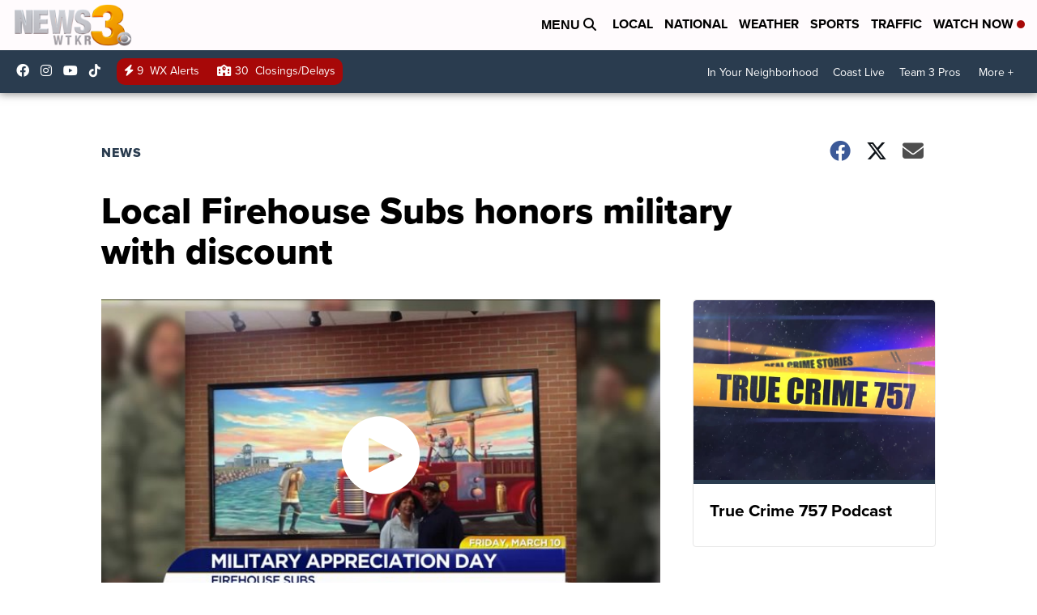

--- FILE ---
content_type: text/html;charset=UTF-8
request_url: https://www.wtkr.com/2017/03/08/local-firehouse-subs-honors-military-with-discount
body_size: 20076
content:
<!DOCTYPE html>
<html class="Page-body ArticlePage" lang="en">
<head>
    <script>
        window.environment='production';
        window.callLetters='wtkr';
    </script>

    <!-- Early Elements go here -->
    

    <link rel="dns-prefetch" href="https://securepubads.g.doubleclick.net">
    <link rel="preconnect" href="https://securepubads.g.doubleclick.net">
    <link rel="preconnect" href="https://securepubads.g.doubleclick.net" crossorigin>

    <link rel="preload" href="https://assets.scrippsdigital.com/fontawesome/css/fontawesome.min.gz.css" as="style" onload="this.onload=null;this.rel='stylesheet'">
    <noscript><link rel="stylesheet" href="https://assets.scrippsdigital.com/fontawesome/css/fontawesome.min.gz.css"></noscript>
    <link rel="preload" href="https://assets.scrippsdigital.com/fontawesome/css/brands.min.gz.css" as="style" onload="this.onload=null;this.rel='stylesheet'">
    <noscript><link rel="stylesheet" href="https://assets.scrippsdigital.com/fontawesome/css/brands.min.gz.css"></noscript>
    <link rel="preload" href="https://assets.scrippsdigital.com/fontawesome/css/solid.min.css" as="style" onload="this.onload=null;this.rel='stylesheet'">
    <noscript><link rel="stylesheet" href="https://assets.scrippsdigital.com/fontawesome/css/solid.min.css"></noscript>

    
    <meta charset="UTF-8">

    
    <link rel="stylesheet" href="https://ewscripps.brightspotcdn.com/resource/0000019a-f1bd-d40e-a1bf-f9bfec3e0000/styleguide/All.min.1ebb3ea739e20c4eab42ff47d27236b3.gz.css">


    <style>.newsletter-opt{box-sizing: border-box; padding: 20px;box-shadow: 1px 0px 9px #e7e7e7;border: 1px solid #e7e7e7;border-top:4px solid #318CC7;border-radius: 4px;margin: 30px 0;}
.newsletter-opt #email{width: 80%;padding: 10px;margin: 8px 0;margin-right: 1%;border: 1px solid #ccc;border-radius: 4px;box-sizing: border-box;font-size: 1em;}
.newsletter-opt #newSub{width: 18%;background-color: #005687;color: white;padding: 10px;margin: 8px 0;border: 1px solid #005687;border-radius: 4px;cursor: pointer;font-size: 1em;-webkit-appearance: none;}
.newsletter-opt #emailForm{margin-bottom: 0;}
.newsletter-opt span{font-weight:bold;color:#005687;}
.newsletter-opt #news-success{text-align: center;}
.newsletter-opt  #news-success a{display: inline-block; margin: 10px 0; color: #fff; background: #005687; padding: 10px; font-size: 14px; border-radius: 4px;}

@media screen and (max-width: 800px){
  .newsletter-opt #email,  .newsletter-opt #newSub{width: 100%; display: block;}
}</style>
<style>figcaption {display: none;}
.ArticlePage figcaption{display:block;}</style>
<style>.electionDisclaimer{border-radius: 4px;background: #e7e7e7;padding: 20px;text-align: center;margin-bottom: 20px;}
.electionDisclaimer{display: none;}</style>
<style>.showcase-low-row + .showcase-low-row {
    margin-top: 15px;
}</style>
<style>.BigNews-Election.List .ad--container{display:none;}</style>
<style>.Page-below .QuickList.toc.flexIt{display:none;}</style>
<style>#MAD_INVIEW {
  max-height: 120px;
};</style>
<style>.left-column .ArticlePage-articleBody .List {font-family: 'proxima-nova';}</style>
<style>.boxule{background:#293c50; color:#fff;}
.boxule a{color:#fff; font-weight:bold;}
.boxule h2 {font-weight: bold;font-size:1.5em;}
.boxule-link {background-color: #318CC7; padding: 10px;margin:10px 0; display:inline-block; border-radius:10px;font-size:1em;text-decoration:none!important;}</style>
<style>.Page-main .BigNews.Ongoing .List-items-row .BigNewsSmallBackground {height: 193px;}
@media screen and (max-width: 1400px){.Page-main .BigNews.Ongoing .List-items-row .BigNewsSmallBackground {height: 120px;}}
@media screen and (max-width: 500px){.Page-main .BigNews.Ongoing .List-items-row .BigNewsSmallBackground {height: 100px;}}</style>
<style>.ArticlePage-main .module--election-results {
	display: none;
}</style>
<style>.home .module--election-results div, .home .module--election-results header, .home .module--election-results p {
    display: none;
}

.home .module--election-results div.election-results__main{
display: block;
}</style>

    <meta name="viewport" content="width=device-width, initial-scale=1">
    <title>Local Firehouse Subs honors military with discount</title>
    <meta name="description" content="The Hodges family in Newport News knows what it means to serve their country. Now they are honoring their brothers and sisters who have made the same sacrifice.">
    
    <link rel="canonical" href="https://localtvwtkr.wordpress.com/2017/03/08/local-firehouse-subs-honors-military-with-discount/">
    <meta name="brightspot.contentId" content="0000016f-d873-dfe1-a9ff-de7f5c640000">
    
    <meta property="og:title" content="Local Firehouse Subs honors military with discount">

    <meta property="og:url" content="https://www.wtkr.com/2017/03/08/local-firehouse-subs-honors-military-with-discount">
<meta property="og:image" content="https://ewscripps.brightspotcdn.com/dims4/default/3b4925f/2147483647/strip/true/crop/1280x672+0+24/resize/1200x630!/quality/90/?url=http%3A%2F%2Fewscripps-brightspot.s3.amazonaws.com%2Ffd%2F73%2F64bc0b47470195a93aeaa6a7255a%2Fdefault.png">


<meta property="og:image:url" content="https://ewscripps.brightspotcdn.com/dims4/default/3b4925f/2147483647/strip/true/crop/1280x672+0+24/resize/1200x630!/quality/90/?url=http%3A%2F%2Fewscripps-brightspot.s3.amazonaws.com%2Ffd%2F73%2F64bc0b47470195a93aeaa6a7255a%2Fdefault.png">

    <meta property="og:image:secure_url" content="https://ewscripps.brightspotcdn.com/dims4/default/3b4925f/2147483647/strip/true/crop/1280x672+0+24/resize/1200x630!/quality/90/?url=http%3A%2F%2Fewscripps-brightspot.s3.amazonaws.com%2Ffd%2F73%2F64bc0b47470195a93aeaa6a7255a%2Fdefault.png">

<meta property="og:image:width" content="1200">
<meta property="og:image:height" content="630">
    <meta property="og:image:type" content="image/png">

    <meta property="og:description" content="The Hodges family in Newport News knows what it means to serve their country. Now they are honoring their brothers and sisters who have made the same sacrifice.
">

    <meta property="og:site_name" content="News 3 WTKR Norfolk">


    <meta property="og:type" content="article">

    <meta property="article:author" content="https://www.wtkr.com/jessicalarche">

    <meta property="article:published_time" content="2017-03-08T13:24:27">

    <meta property="article:modified_time" content="2017-03-08T13:25:30">

    <meta property="article:section" content="News">

    <meta property="article:tag" content="News">

<meta name="twitter:card" content="summary_large_image"/>

    <meta name="twitter:creator" content="@JessicaNLarche"/>





    <meta name="twitter:description" content="The Hodges family in Newport News knows what it means to serve their country. Now they are honoring their brothers and sisters who have made the same sacrifice.
"/>











    <meta name="twitter:title" content="Local Firehouse Subs honors military with discount"/>



    <meta property="fb:app_id" content="2505829969453421">

    <meta property="fb:profile_id" content="JessicaLarchelive">



    
        <meta name="robots" content="max-image-preview:[large]">
    

    
    <link rel="apple-touch-icon"sizes="180x180"href="/apple-touch-icon.png">
<link rel="icon"type="image/png"href="/favicon-32x32.png">
<link rel="icon"type="image/png"href="/favicon-16x16.png">


    

    
    
    <script type="application/ld+json">{"@context":"http://schema.org","@type":"NewsArticle","articleBody":"NEWPORT NEWS, Va. - The Hodges family in Newport News knows what it means to serve their country. Now they are honoring their brothers and sisters who have made the same sacrifice. United States Army veterans Tyrone and Desiree Hodges, owners of Firehouse Subs in Newport News, are designating Friday, March 10, as Military Appreciation Day. They're saying thank you by giving away a free medium sub with the purchase of a medium sub to all active military members and veterans who show a valid military I.D. at their location near CNU, 2 Hiden Blvd in Newport News. The husband and wife are retired U.S. Army veterans with more than 30 years of combined service. Their children have served or are currently serving in the military.","author":[{"@context":"http://schema.org","@type":"Person","description":"Jessica Larché is a regional Emmy® award-winning news anchor and investigative reporter. She joined the News 3 team in 2010.","email":"jessica.larche@wtkr.com","image":{"@context":"http://schema.org","@type":"ImageObject"},"jobTitle":"Anchor/ Investigative Reporter","name":"Jessica Larché","url":"https://www.wtkr.com/jessicalarche"}],"dateModified":"2017-03-08T08:25:30-0500","datePublished":"2017-03-08T08:24:27-0500","description":"The Hodges family in Newport News knows what it means to serve their country. Now they are honoring their brothers and sisters who have made the same sacrifice.","headline":"Local Firehouse Subs honors military with discount","name":"News 3 WTKR Norfolk","publisher":{"@context":"http://schema.org","@type":"NewsMediaOrganization","diversityPolicy":"https://scripps.com/corporate-social-responsibility/equity-diversity-and-inclusion","ethicsPolicy":"https://assets.scrippsdigital.com/docs/journalism-ethics-guidelines.pdf","logo":{"@context":"http://schema.org","@type":"ImageObject","url":"https://ewscripps.brightspotcdn.com/3f/e1/31280eae4edda7f4bcd2d3cb43b7/wtkr-logo.png","width":5100,"height":1758},"name":"News 3 WTKR Norfolk","sameAs":["https://www.facebook.com/WTKR3","https://www.instagram.com/wtkr3/","https://www.youtube.com/channel/UC9AZ9PM8UaMrsto6pCjJ75Q"],"url":"https://www.wtkr.com/2017/03/08/local-firehouse-subs-honors-military-with-discount"},"speakable":{"@context":"http://schema.org","@type":"SpeakableSpecification","cssSelector":[".RichTextArticleBody","title"],"name":"News 3 WTKR Norfolk","sameAs":["https://www.facebook.com/WTKR3","https://www.instagram.com/wtkr3/","https://www.youtube.com/channel/UC9AZ9PM8UaMrsto6pCjJ75Q"],"url":"https://www.wtkr.com/2017/03/08/local-firehouse-subs-honors-military-with-discount"},"url":"https://www.wtkr.com/2017/03/08/local-firehouse-subs-honors-military-with-discount","video":{"@context":"http://schema.org","@type":"VideoObject","description":"Local Firehouse Subs honors military members","name":"Local Firehouse Subs honors military members","publication":{"@context":"http://schema.org","@type":"BroadcastEvent","endDate":"2026-01-25T19:46Z","isLiveBroadcast":false,"name":"Local Firehouse Subs honors military members","startDate":"2026-01-25T19:46Z"},"thumbnailUrl":"https://ewscripps.brightspotcdn.com/dims4/default/d82cac1/2147483647/strip/false/crop/360x360+140+0/resize/1200x1200!/quality/90/?url=https%3A%2F%2Fcf.cdn.uplynk.com%2Fausw%2Fslices%2Fe34%2Fdbe20997a7104511baed3a1f2e443baf%2Fe3494dda0ae34e7db3294f854385d83c%2Fposter_edb4dbb65a31478283fddb37ecda4a6b.png","uploadDate":"2019-11-15T23:44:41Z"}}</script>

    
    

    
    
<meta name="brightspot.cached" content="true">

    <!-- Custom head embeds go here -->
    <script>window.environment='production';</script>
<script>
if(navigator.userAgent.indexOf('MSIE')!==-1
|| navigator.appVersion.indexOf('Trident/') > -1){
   document.write('<scr' + 'ipt src="https://cdn.jsdelivr.net/npm/promise-polyfill@8/dist/polyfill.min.js"></scr' + 'ipt>')
}
</script>
<meta name="apple-itunes-app" content="app-id=1485281425">
<script>

window.callLetters = 'wtkr';

window.jsTitle = "Local Firehouse Subs honors military with discount"
window.jsTags = "News";
window.jsPublishDate = '2017-03-08T08:24:27.000-0500';
window.jsUpdateDate = '2017-03-08T08:25:30.000-0500';
window.jsIsBreaking = 'false';
window.jsIsAlert = '';
window.jsAuthors = "Jessica Larché";
window.jsHasVideo = 'true';
window.jsSection = "News";
window.jsPageType = 'article';
window.jsDisablePrerollAds = 'false';
window.jsDisableDisplayAds = 'false';
window.jsDisableInlineVideoAds = 'false';
window.jsFname = 'local-firehouse-subs-honors-military-with-discount';

var daysSincePublished = "";
var datePublished = "";
var publishedTime = document.querySelector('meta[property="article:published_time"]');
if(publishedTime) {
  publishedTime = new Date(publishedTime.getAttribute("content"));
  datePublished =  publishedTime.getMonth().toString() + '/' + publishedTime.getDate().toString() + '/' + publishedTime.getFullYear().toString()
}

var modifiedTime = document.querySelector('meta[property="article:modified_time"]');
if(modifiedTime) modifiedTime = new Date(modifiedTime.getAttribute("content"));

var daysSince = new Date() - publishedTime 
daysSince = Math.round(daysSince / ( 1000 * 3600 * 24 ))
if (daysSince < 1) {
    daysSince = 0
}


function getCookie(e){var n=" "+document.cookie,i=n.indexOf(" "+e+"=");if(-1==i)n=null;else{i=n.indexOf("=",i)+1;var o=n.indexOf(";",i);-1==o&&(o=n.length),n=unescape(n.substring(i,o))}return n}

var gtmObj = {
    'isGallery': (window.jsPageType == 'gallery' ? 'true' : 'false'),
    'isStory':  (window.jsPageType == 'article' ? 'true' : 'false'),
    'DatePublished': datePublished,
    'Author': window.jsAuthors,
    'Editor': '',
    'Category': window.jsSection,
    'SubCat': window.jsTags,
    'DaysSincePublished': daysSince,
    'LoggedIn': getCookie("uh_is_logged_in")
};
var loggedIn = false
if (getCookie("uh_is_logged_in")) {
    loggedIn = true
}
//add additional gtm data for ga4
if ("true" == "true" ) 
{
  ga4Data = {
    'scripps_build': '4.2.16.14',
    'scripps_platform': 'Brightspot',
    'scripps_environment': 'production',
    'content_author': window.jsAuthors,
    'content_editor': window.jsAuthors,
    'content_category': window.jsSection, 
    'content_type': window.jsHasVideo?"Has Video":window.jsPageType,
    'days_since_published': daysSince, 
    'date_published': datePublished,
    'user_type': loggedIn?'Logged In':'Unknown', 
    'data_sharing': 'Unknown',
    'content_section': window.jsSection,
    'ontent_subsection': window.jsTags,
    'content_title': window.jsTitle,
    'content_language': 'en',
    'content_keywords': window.jsTags,

 }
  gtmObj = {...gtmObj, ...ga4Data}
}
dataLayer = [gtmObj];
</script>

<noscript><iframe src="//www.googletagmanager.com/ns.html?id=GTM-FSC5"
height="0" width="0" style="display:none;visibility:hidden"></iframe></noscript>
<script>(function(w,d,s,l,i){w[l]=w[l]||[];w[l].push({'gtm.start':
new Date().getTime(),event:'gtm.js'});var
f=d.getElementsByTagName(s)[0],
j=d.createElement(s),dl=l!='dataLayer'?'&l='+l:'';j.async=true;j.src=
'//www.googletagmanager.com/gtm.js?id='+i+dl;f.parentNode.insertBefore(j,f);
})(window,document,'script','dataLayer','GTM-TGVD4SQ');
</script>
<meta content="QwezdPYRrrauUKWoLNZ_hBPAn6bxwEeU_vIC7fetbq4" name="google-site-verification" />
<meta property="fb:pages" content="115682686145" />
<script src="//d3plfjw9uod7ab.cloudfront.net/6d6d25e3-5be4-444b-82ae-a8f0bb892234.js" type="text/javascript"></script>
<script type="text/javascript">
function onReady(e){(document.attachEvent?"complete"===document.readyState:"loading"!==document.readyState)?e():document.addEventListener("DOMContentLoaded",e)}
onReady(function(){
         var element = document.createElement('script');
         element.id = 'parsely-cfg';
         element.src = '//cdn.parsely.com/keys/wtkr.com/p.js';
         document.body.prepend(element);
     });
     </script>

<!-- OneTrust Cookies Consent Notice start -->

<script src="https://cdn.cookielaw.org/scripttemplates/otSDKStub.js"  type="text/javascript" charset="UTF-8" data-domain-script="000000" ></script>
<script type="text/javascript">
function OptanonWrapper() { }
</script>
<style type="text/css">
#ot-sdk-btn.ot-sdk-show-settings, #ot-sdk-btn.optanon-show-settings{

}
</style>

<!-- OneTrust Cookies Consent Notice end -->
<noscript><img src=""></noscript>
<script type='text/javascript'>
if ("ZN_3juJVPfVYtdNUpM") {
(function(){var g=function(e,h,f,g){
this.get=function(a){for(var a=a+"=",c=document.cookie.split(";"),b=0,e=c.length;b<e;b++){for(var d=c[b];" "==d.charAt(0);)d=d.substring(1,d.length);if(0==d.indexOf(a))return d.substring(a.length,d.length)}return null};
this.set=function(a,c){var b="",b=new Date;b.setTime(b.getTime()+6048E5);b=""; expires=""+b.toGMTString();document.cookie=a+"="+c+b+""; path="/"; ""};
this.check=function(){var a=this.get(f);if(a)a=a.split(":");else if(100!=e)"v"==h&&(e=Math.random()>=e/100?0:100),a=[h,e,0],this.set(f,a.join(":"));else return!0;var c=a[1];if(100==c)return!0;switch(a[0]){case "v":return!1;case "r":return c=a[2]%Math.floor(100/c),a[2]++,this.set(f,a.join(":")),!c}return!0};
this.go=function(){if(this.check()){var a=document.createElement("script");a.type="text/javascript";a.src=g;document.body&&document.body.appendChild(a)}};
this.start=function(){var t=this;"complete"!==document.readyState?window.addEventListener?window.addEventListener("load",function(){t.go()},!1):window.attachEvent&&window.attachEvent("onload",function(){t.go()}):t.go()};};
try{(new g(100,"r","QSI_S_" + "ZN_3juJVPfVYtdNUpM","https://" + "ZN_3juJVPfVYtdNUpM".split("_").join("").toLowerCase() + "wvw-newsy.siteintercept.qualtrics.com/SIE/?Q_ZID=" + "ZN_3juJVPfVYtdNUpM")).start()}catch(i){}})();
}
</script>
<script type="text/javascript">
if ("".toLowerCase() === "true") {
!function(){"use strict";var o=window.jstag||(window.jstag={}),r=[];function n(e){o[e]=function(){for(var n=arguments.length,t=new Array(n),i=0;i<n;i++)t[i]=arguments[i];r.push([e,t])}}n("send"),n("mock"),n("identify"),n("pageView"),n("unblock"),n("getid"),n("setid"),n("loadEntity"),n("getEntity"),n("on"),n("once"),n("call"),o.loadScript=function(n,t,i){var e=document.createElement("script");e.async=!0,e.src=n,e.onload=t,e.onerror=i;var o=document.getElementsByTagName("script")[0],r=o&&o.parentNode||document.head||document.body,c=o||r.lastChild;return null!=c?r.insertBefore(e,c):r.appendChild(e),this},o.init=function n(t){return this.config=t,this.loadScript(t.src,function(){if(o.init===n)throw new Error("Load error!");o.init(o.config),function(){for(var n=0;n<r.length;n++){var t=r[n][0],i=r[n][1];o[t].apply(o,i)}r=void 0}()}),this}}(); jstag.init({   src: 'https://c.lytics.io/api/tag/c9044a986b02333810e57bb9c7c762f7/latest.min.js'   , pageAnalysis: {dataLayerPull: {disabled: true}} });  jstag.pageView();
}
</script>
<img width="0" height="0" style="display:none;"
     src="https://api.intentiq.com/profiles_engine/ProfilesEngineServlet?at=40&mi=10&pt=17&dpi=1471829487&pai=WTKR%20Norfolk%20VA&dpn=6737&inso=true" />

    <script>window.ddls = {};/****/window.ddls["all-videos-playlist-id"]="00000167-1379-d439-a7ef-93fd5b520002";/**
**/window.ddls["live-videos-playlist-id"]="0000016f-d941-dfe1-a9ff-df6d88980002";/**
**/window.ddls["feedmachine_host"]="https://feedmachine.ewscloud.com";/**
**/window.ddls["injection_values"]="2,4";/**
**/window.ddls["feedmachine_token"]="f0273735057ef6af1208619d827c859b072ba9d6";/**
**/window.ddls["wx_center_host"]="http://weathercenter.ewscloud.com";/**
**/window.ddls["outstream_excludeCategories"]="brand spotlight";/**
**/window.ddls["ews-auth"]="bc22df1e0efb4dcb53f2438a4b71da118f05788c";/**
**/window.ddls["outstream_teadsId"]="-1";/**
**/window.ddls["google_sv"]="QwezdPYRrrauUKWoLNZ_hBPAn6bxwEeU_vIC7fetbq4";/**
**/window.ddls["ob_template"]="scrippstv";/**
**/window.ddls["site_latitude"]="36.855603";/**
**/window.ddls["site_longitude"]="-76.290644";/**
**/window.ddls["scheduler-app-id"]="com.wtkr";/**
**/window.ddls["copyright"]="Copyright ${year} Scripps Media, Inc. All rights reserved. This material may not be published, broadcast, rewritten, or redistributed.";/**
**/window.ddls["enableMoatPrebidder"]="true";/**
**/window.ddls["enableConsumablePrebidder"]="false";/**
**/window.ddls["email-address"]="wtkrweb@wtkr.com";/**
**/window.ddls["other_url"]="null";/**
**/window.ddls["feedmachine_section_endpoint"]="/fm/api/v1/section";/**
**/window.ddls["feedmachine_tag_endpoint"]="/fm/api/v1/tag";/**
**/window.ddls["feedmachine_api_gateway"]="true";/**
**/window.ddls["outstream_connatixId"]="48c00add-ee96-4b5e-829e-5fb379b83120";/**
**/window.ddls["userhub_isDev"]="false";/**
**/window.ddls["fbia"]="115682686145";/**
**/window.ddls["nl-rebound"]="7d1404ed-6b2a-4ca6-9571-148df2e6ff5d";/**
**/window.ddls["nl-election"]="0";/**
**/window.ddls["nl-coronavirus"]="0";/**
**/window.ddls["websocket_url"]="wss://nv0ikolx0e.execute-api.us-west-2.amazonaws.com/prod";/**
**/window.ddls["feedmachine_slug_endpoint"]="/fm/api/v2/outfeed";/**
**/window.ddls["feedmachine_outfeed_endpoint"]="/fm/api/v1/outfeed";/**
**/window.ddls["enableInfiniteRefresh"]="true";/**
**/window.ddls["weather_api_version_override"]="4";/**
**/window.ddls["gabId"]="65636";/**
**/window.ddls["use_brightspot_sharing"]="true";/**
**/window.ddls["feedmachine_slug_host"]="https://yvbox36rm2.execute-api.us-east-1.amazonaws.com";/**
**/window.ddls["feedmachine_ranking_endpoint"]="/prod/brightspot/v1/outfeed/";/**
**/window.ddls["feedmachine_api_host"]="https://yvbox36rm2.execute-api.us-east-1.amazonaws.com";/**
**/window.ddls["accessibility_phoneNumber"]="1-833-418-1465";/**
**/window.ddls["outstream_tracking"]="false";/**
**/window.ddls["accessibility_appName"]="WTKR News 3";/**
**/window.ddls["oneTrustDataDomain"]="000000";/**
**/window.ddls["parselyID"]="wtkr.com";/**
**/window.ddls["enableMagnitePrebidder"]="0";/**
**/window.ddls["stationName"]="WTKR";/**
**/window.ddls["gabPartnerName"]="local Title 1 Schools";/**
**/window.ddls["enableAdPPID"]="0";/**
**/window.ddls["enableMediaNet"]="0";/**
**/window.ddls["enableMediaNetPrebid"]="true";/**
**/window.ddls["image_send_enabled"]="true";/**
**/window.ddls["admiralIdentity"]="00000";/**
**/window.ddls["gabSponsor"]="&amp;nbsp;";/**
**/window.ddls["gabBanner"]="https://assets.scrippsdigital.com/cms/images/give-book/landing-new.jpg";/**
**/window.ddls["gabEmbed"]="&quot;https://secure.qgiv.com/for/nor-wtk-eb/embed/65636/&quot;";/**
**/window.ddls["gabPromo"]="###";/**
**/window.ddls["ga4_enabled"]="true";/**
**/window.ddls["enableIntRefreshV2"]="true";/**
**/window.ddls["recaptcha_site_key"]="6LfIiLMgAAAAALZBRfxspvov0hQVLth9kOiQ4VMZ";/**
**/window.ddls["global_connatix_id"]="ed92ba9f-c3ed-49f5-8cac-b10e2cd29a40";/**
**/window.ddls["connatix_player_id"]="4f9bc813-c008-426a-a253-2ed30591c688";/**
**/window.ddls["connatix_script_id"]="a7337254822d4e1fb93e65977d108941";/**
**/window.ddls["facebook-domain-verification"]="n";/**
**/window.ddls["connatix_disable_on_video_articles"]="false";/**
**/window.ddls["enableTopAdhesionAd"]="true";/**
**/window.ddls["enableExitInterstitial"]="true";/**
**/window.ddls["maropost_sign_up_form_id"]="0";/**
**/window.ddls["maropost_manage_preferences_form_id"]="0";/**
**/window.ddls["eeo_url"]="&lt;a target=&quot;_blank&quot; href=&quot;https://ewscripps.brightspotcdn.com/b5/9a/c71d93f2456890da978c0d54bfbd/wtkr-wgnt-eeo-report-2024-2025.pdf&quot;&gt;CLICK HERE FOR WGNT/WTKR&#x27;S MOST RECENT EEO REPORT&lt;/a&gt;";/**
**/window.ddls["eeo_hr_contact"]="T’Kia Wilkins, HR, at +1 (757) 446-1333 or by email &lt;a href=&quot;mailto:tkia.wilkins@wtkr.com&quot;&gt;tkia.wilkins@wtkr.com&lt;/a&gt;";/**
**/window.ddls["call_letters_caps"]="WTKR";/**
**/window.ddls["ua_vapidPublicKey"]="BF4c3le7u3FHEkqkl1bGDRRfYw7vZ9O5rnViVDrCW_atzK439_1gHJFPw_ylfmhyJ1cWlYYnkaMuwL4rkWwsMHQ=";/**
**/window.ddls["ua_appKey"]="xm-cPvJLQ92Z2DwhF29GMg";/**
**/window.ddls["ua_token"]="MTp4bS1jUHZKTFE5MloyRHdoRjI5R01nOlRKQWNWUHZKMUU5QUV5UERaVHlWM0hYT2U5RUh2R2xrN01jTmZSWGlhV1U";/**
**/window.ddls["titan_siteID"]="52187";/**
**/window.ddls["scheduler-video-ids"]="0000016f-d941-dba2-a9ef-f9dbcb160001,0000016f-d944-dfe1-a9ff-df6de4000001";/**
**/window.ddls["cc-phone"]="757-227-6406 [phone] &lt;br /&gt;757-622-1807 [fax]";/**
**/window.ddls["cc-email"]="&lt;a href=&quot;mailto:captioning.complaint@wtkr.com&quot;&gt;captioning.complaint@wtkr.com&lt;/a&gt;";/**
**/window.ddls["cc-written-contact"]="Bill Sewell &lt;br /&gt;Director of Engineering &lt;br /&gt;720 Boush Street &lt;br /&gt;Norfolk, VA 23510";/**
**/window.ddls["nl-headlines"]="b06037fd-ea15-485e-b7bd-fbdead2126d3";/**
**/window.ddls["enable_websocket_on_live_video"]="true";/**
**/window.ddls["fcc-application"]="&lt;p&gt;There are no pending applications subject to the online posting requirement.&lt;/p&gt;";/**
**/window.ddls["use_api_gateway_for_ranking"]="true";/**
**/window.ddls["use_new_synced_ranking"]="true";/**
**/window.ddls["qualtrics_survey_id"]="ZN_3juJVPfVYtdNUpM";/**
**/window.ddls["pushly-domain-key"]="PXtsGNXPSkWBlEUpSi6G81ge5XmlMjpSuajO";/**
**/window.ddls["mobile-app-banner-type"]="apple-itunes-app";/**
**/window.ddls["mobile-ios-app-id"]="1485281425";/**
**/window.ddls["datonix_pixel_pai_dpn"]="&amp;pai=WTKR%20Norfolk%20VA&amp;dpn=6737";/**
**/</script>
    
    <script>
        window.callLetters = "wtkr";
    </script>


  
    <!-- ScrippsAdModules go here -->
    
    <script>
        window.adsOnPage = [];
        adsOnPage.push({
"s": "728x90",
"p": "Above",
"d": "Desktop,Mobile,",
"i": "Append",
"is": "body:not(.no-adhesion)",
"ll": false,
"id": "MAD_INVIEW",
"other" : "zoneOverride:/inview-bottom|cssClasses:ad--inview|fallbackSizes:320x50",
"aType" : "Display Ad",
"custEnableOn" : "",
"custDisableOn" : "/brand-spotlight/*",
"isCompanion" : "false",
"dpb": ("true" == "false")
});
adsOnPage.push({
"s": "300x250",
"p": "Above",
"d": "Mobile,",
"i": "Append",
"is": ".ArticlePage-main:not(.Longform) .RichTextArticleBody-body",
"ll": true,
"id": "MAD_INLINE",
"other" : "startOffset:1|insertInterval:4|validParagraphLength:60|indexesToSkip:2",
"aType" : "Inline Story",
"custEnableOn" : "",
"custDisableOn" : "",
"isCompanion" : "false",
"dpb": ("true" == "false")
});
adsOnPage.push({
"s": "994x30,728x90,970x90,970x250,10x1",
"p": "Above",
"d": "Desktop,",
"i": "Append",
"is": ".ad-header",
"ll": true,
"id": "MAD_HEADER",
"other" : "",
"aType" : "Display Ad",
"custEnableOn" : "",
"custDisableOn" : "/",
"isCompanion" : "false",
"dpb": ("true" == "false")
});
adsOnPage.push({
"s": "320x50,320x100,300x50,300x100,10x1",
"p": "Above",
"d": "Mobile,",
"i": "Append",
"is": ".ad-header",
"ll": true,
"id": "MAD_HEADER",
"other" : "",
"aType" : "Display Ad",
"custEnableOn" : "",
"custDisableOn" : "/",
"isCompanion" : "false",
"dpb": ("true" == "false")
});
adsOnPage.push({
"s": "300x600,300x250",
"p": "Above",
"d": "Desktop,",
"i": "Append",
"is": ".article-right-column,.right-column",
"ll": false,
"id": "MAD_RIGHT_RAIL",
"other" : "respectSelfWidth:true",
"aType" : "Display Ad",
"custEnableOn" : "",
"custDisableOn" : "",
"isCompanion" : "false",
"dpb": ("true" == "false")
});
adsOnPage.push({
"s": "300x250",
"p": "Above",
"d": "Mobile,",
"i": "Append",
"is": ".article-right-column,.right-column",
"ll": true,
"id": "MAD_RIGHT_RAIL",
"other" : "",
"aType" : "Display Ad",
"custEnableOn" : "",
"custDisableOn" : "",
"isCompanion" : "false",
"dpb": ("true" == "false")
});
adsOnPage.push({
"s": "728x90",
"p": "Inline",
"d": "Desktop,Mobile,",
"i": "Append",
"is": ".Longform .ArticlePage-articleBody .story__content__body",
"ll": true,
"id": "MAD_INLINE",
"other" : "startOffset:1|insertInterval:8|validParagraphLength:60|indexesToSkip:2|fallbackSizes:300x250,320x50",
"aType" : "Inline Story",
"custEnableOn" : "",
"custDisableOn" : "",
"isCompanion" : "false",
"dpb": ("true" == "false")
});
adsOnPage.push({
"s": "300x250",
"p": "Above",
"d": "Desktop,",
"i": "Append",
"is": ".ArticlePage-main:not(.Longform) .RichTextArticleBody-body",
"ll": true,
"id": "MAD_INLINE",
"other" : "startOffset:0|insertInterval:6|validParagraphLength:60",
"aType" : "Inline Story",
"custEnableOn" : "",
"custDisableOn" : "",
"isCompanion" : "false",
"dpb": ("true" == "false")
});

    </script>

  
    
    
    
    
    <link rel="stylesheet" href="https://use.typekit.net/tsu4adm.css">
    <script>
    window.fbAsyncInit = function() {
    FB.init({
    
        appId : '2505829969453421',
    
    xfbml : true,
    version : 'v2.9'
    });
    };
    (function(d, s, id){
    var js, fjs = d.getElementsByTagName(s)[0];
    if (d.getElementById(id)) {return;}
    js = d.createElement(s); js.id = id;
    js.src = "//connect.facebook.net/en_US/sdk.js";
    js.async = true;
    fjs.parentNode.insertBefore(js, fjs);
    }(document, 'script', 'facebook-jssdk'));
</script>
<script>'use strict';function getOrCreateUserId(){let a=localStorage.getItem("userId");a||(a=crypto.randomUUID(),localStorage.setItem("userId",a));return a}window.scrippsUserId=getOrCreateUserId();</script>
<script>function ready(fn) {
    if (document.attachEvent ? document.readyState === "complete" : document.readyState !== "loading"){
      fn();
    } else {
      document.addEventListener('DOMContentLoaded', fn);
    }
}</script>
<script>ready(function(){
var openSearch = document.getElementById('search-open');
if(openSearch){
    openSearch.addEventListener('click', function () {
       document.querySelector(".Page-searchInput").classList.toggle('openSearch');
       document.querySelector(".header-right").classList.toggle('open-search');
       document.querySelector(".Page-searchInput").focus();
       document.querySelector(".Header-logo").classList.toggle('open-search');
       var pageActions = document.querySelector(".Page-actions");
        if(pageActions != null){
            pageActions.classList.toggle('openSearch');
        }
    });
}
});
    
</script>
<script>ready(function(){window.contentType = "isArticle";});</script>
<script>function loadChartbeat() { window._sf_endpt=(new Date()).getTime(); 
	var e = document.createElement("script"); 
    var n = document.getElementsByTagName('script')[0];
    e.setAttribute("language", "javascript");
    e.setAttribute("type", "text/javascript");
    e.setAttribute("src", (("https:" == document.location.protocol) ? "https://a248.e.akamai.net/chartbeat.download.akamai.com/102508/" : "http://static.chartbeat.com/") + "js/chartbeat.js"); 
    n.parentNode.insertBefore(e, n);//document.body.appendChild(e); 
}
//disabling duplicate script - 12/8/20
//ready(loadChartbeat());</script>
<script>(function () { var e = false; var c = window; var t = document; function r() { if (!c.frames["__uspapiLocator"]) { if (t.body) { var a = t.body; var e = t.createElement("iframe"); e.style.cssText = "display:none"; e.name = "__uspapiLocator"; a.appendChild(e) } else { setTimeout(r, 5) } } } r(); function p() { var a = arguments; __uspapi.a = __uspapi.a || []; if (!a.length) { return __uspapi.a } else if (a[0] === "ping") { a[2]({ gdprAppliesGlobally: e, cmpLoaded: false }, true) } else { __uspapi.a.push([].slice.apply(a)) } } function l(t) { var r = typeof t.data === "string"; try { var a = r ? JSON.parse(t.data) : t.data; if (a.__cmpCall) { var n = a.__cmpCall; c.__uspapi(n.command, n.parameter, function (a, e) { var c = { __cmpReturn: { returnValue: a, success: e, callId: n.callId } }; t.source.postMessage(r ? JSON.stringify(c) : c, "*") }) } } catch (a) { } } if (typeof __uspapi !== "function") { c.__uspapi = p; __uspapi.msgHandler = l; c.addEventListener("message", l, false) } })();</script>
<script>window.__gpp_addFrame=function(e){if(!window.frames[e])if(document.body){var t=document.createElement("iframe");t.style.cssText="display:none",t.name=e,document.body.appendChild(t)}else window.setTimeout(window.__gpp_addFrame,10,e)},window.__gpp_stub=function(){var e=arguments;if(__gpp.queue=__gpp.queue||[],__gpp.events=__gpp.events||[],!e.length||1==e.length&&"queue"==e[0])return __gpp.queue;if(1==e.length&&"events"==e[0])return __gpp.events;var t=e[0],p=e.length>1?e[1]:null,s=e.length>2?e[2]:null;if("ping"===t)p({gppVersion:"1.1",cmpStatus:"stub",cmpDisplayStatus:"hidden",signalStatus:"not ready",supportedAPIs:["2:tcfeuv2","5:tcfcav1","6:uspv1","7:usnatv1","8:uscav1","9:usvav1","10:uscov1","11:usutv1","12:usctv1"],cmpId:0,sectionList:[],applicableSections:[],gppString:"",parsedSections:{}},!0);else if("addEventListener"===t){"lastId"in __gpp||(__gpp.lastId=0),__gpp.lastId++;var n=__gpp.lastId;__gpp.events.push({id:n,callback:p,parameter:s}),p({eventName:"listenerRegistered",listenerId:n,data:!0,pingData:{gppVersion:"1.1",cmpStatus:"stub",cmpDisplayStatus:"hidden",signalStatus:"not ready",supportedAPIs:["2:tcfeuv2","5:tcfcav1","6:uspv1","7:usnatv1","8:uscav1","9:usvav1","10:uscov1","11:usutv1","12:usctv1"],cmpId:0,sectionList:[],applicableSections:[],gppString:"",parsedSections:{}}},!0)}else if("removeEventListener"===t){for(var a=!1,i=0;i<__gpp.events.length;i++)if(__gpp.events[i].id==s){__gpp.events.splice(i,1),a=!0;break}p({eventName:"listenerRemoved",listenerId:s,data:a,pingData:{gppVersion:"1.1",cmpStatus:"stub",cmpDisplayStatus:"hidden",signalStatus:"not ready",supportedAPIs:["2:tcfeuv2","5:tcfcav1","6:uspv1","7:usnatv1","8:uscav1","9:usvav1","10:uscov1","11:usutv1","12:usctv1"],cmpId:0,sectionList:[],applicableSections:[],gppString:"",parsedSections:{}}},!0)}else"hasSection"===t?p(!1,!0):"getSection"===t||"getField"===t?p(null,!0):__gpp.queue.push([].slice.apply(e))},window.__gpp_msghandler=function(e){var t="string"==typeof e.data;try{var p=t?JSON.parse(e.data):e.data}catch(e){p=null}if("object"==typeof p&&null!==p&&"__gppCall"in p){var s=p.__gppCall;window.__gpp(s.command,(function(p,n){var a={__gppReturn:{returnValue:p,success:n,callId:s.callId}};e.source.postMessage(t?JSON.stringify(a):a,"*")}),"parameter"in s?s.parameter:null,"version"in s?s.version:"1.1")}},"__gpp"in window&&"function"==typeof window.__gpp||(window.__gpp=window.__gpp_stub,window.addEventListener("message",window.__gpp_msghandler,!1),window.__gpp_addFrame("__gppLocator"));    </script>
<script>window.ddls["enableDelayAdIDs"]="MAD_INVIEW";
window.ddls["enableDelayAdLoadOn"]="sourcepoint";
window.spEventDispatcher = {
    events: {},
    on: function (eventName, callback) {
        if (!this.events[eventName]) {
            this.events[eventName] = [];
        }
        this.events[eventName].push(callback);
    },
    emit: function (eventName, ...args) {
        if (this.events[eventName]) {
            this.events[eventName].forEach(callback => callback(...args));
        }
    }
};
window._sp_queue = [];
    window._sp_ = {
        config: {
            accountId: 1995,
            baseEndpoint: 'https://cdn.privacy-mgmt.com',
            usnat: {
            	includeUspApi: true
            },
            events: {
              onMessageReady: function() {
              console.log('[event] onMessageReady', arguments);
            },
onMessageReceiveData: function() {
              console.log('[event] onMessageReceiveData', arguments);
            },
onSPPMObjectReady: function() {
              console.log('[event] onSPPMObjectReady', arguments);
            },
onSPReady: function() {
              console.log('[event] onSPReady', arguments);
            },
onError: function() {
              console.log('[event] onError', arguments);
            },
onMessageChoiceSelect: function() {
              console.log('[event] onMessageChoiceSelect', arguments);
              window.spEventDispatcher.emit('_sp_onMessageChoiceSelect');
			},
onConsentReady: function(consentUUID, euconsent) {
              console.log('[event] onConsentReady', arguments);
              if(arguments[0] && arguments[0] == 'usnat' && arguments[1]) {
                  window._sp_onConsentReady = arguments
                  window.spEventDispatcher.emit('_sp_onMessageChoiceSelect');
              }
    		},
onPrivacyManagerAction: function() {
              console.log('[event] onPrivacyManagerAction', arguments);
            },
onPMCancel: function() {
              console.log('[event] onPMCancel', arguments);
            }
            }
        }
    }</script>
<script src="https://cdn.privacy-mgmt.com/unified/wrapperMessagingWithoutDetection.js" async></script>
<script>function launchPrivacyPreferences(element) {
	window._sp_.usnat.loadPrivacyManagerModal(1192723);
}</script>
<script>'use strict';(function(a,b){a[b]||(a.GlobalConvivaNamespace=a.GlobalConvivaNamespace||[],a.GlobalConvivaNamespace.push(b),a[b]=function(){(a[b].q=a[b].q||[]).push(arguments)},a[b].q=a[b].q||[])})(window,"apptracker");</script>
<script src="https://cdn.scrippscloud.com/web/js/convivaAppTracker.js"></script>
<script>'use strict';window.apptracker("convivaAppTracker",{appId:"News Platform - WTKR - Web",convivaCustomerKey:"acf663e584d0f7df29930324d2444b695b4990f2",appVersion:"1.0"});window.apptracker("setUserId",window.scrippsUserId);</script>
<script type="module">'use strict';function safeRun(a,b){try{return b()}catch(c){window&&window.console&&"function"===typeof console.warn&&console.warn(`[analytics] ${a} failed`,c)}}function onAppReady(a){const b=()=>{safeRun("onAppReady scheduling",()=>{requestAnimationFrame(()=>requestAnimationFrame(()=>safeRun("onAppReady callback",a)))})};"loading"===document.readyState?document.addEventListener("DOMContentLoaded",b,{once:!0}):b()}
function trackPageViewOnce(a){return safeRun("trackPageViewOnce",()=>{if("function"===typeof window.apptracker){var b=`${location.pathname}${location.search}|${a?.title??document.title}`;window.__apptracker_lastPageViewKey!==b&&(window.__apptracker_lastPageViewKey=b,a?.title?window.apptracker("trackPageView",{title:a.title}):window.apptracker("trackPageView"))}})}onAppReady(()=>trackPageViewOnce());</script>
<script>// 86acbd31cd7c09cf30acb66d2fbedc91daa48b86:1572969884.622482 WTKR
!function(n,t,c,e,u){function r(n){try{f=n(u)}catch(n){return h=n,void i(p,n)}i(s,f)}function i(n,t){for(var c=0;c<n.length;c++)d(n[c],t);
}function o(n,t){return n&&(f?d(n,f):s.push(n)),t&&(h?d(t,h):p.push(t)),l}function a(n){return o(!1,n)}function d(t,c){
n.setTimeout(function(){t(c)},0)}var f,h,s=[],p=[],l={then:o,catch:a,_setup:r};n[e]=l;var v=t.createElement("script");
v.src=c,v.async=!0,v.id="_uasdk",v.rel=e,t.head.appendChild(v)}(window,document,'https://aswpsdkus.com/notify/v1/ua-sdk.min.js',
  'UA', {
    vapidPublicKey: 'BF4c3le7u3FHEkqkl1bGDRRfYw7vZ9O5rnViVDrCW_atzK439_1gHJFPw_ylfmhyJ1cWlYYnkaMuwL4rkWwsMHQ=',
    appKey: 'xm-cPvJLQ92Z2DwhF29GMg',
    token: 'MTp4bS1jUHZKTFE5MloyRHdoRjI5R01nOlRKQWNWUHZKMUU5QUV5UERaVHlWM0hYT2U5RUh2R2xrN01jTmZSWGlhV1U'
  });</script>

    
</head>


<body class="Page-body ArticlePage-body">
  <div class="nav-overlay"></div>
  <div class="Header-wrap">
    <header class="Header" itemscope itemtype="http://schema.org/WPHeader">
        <div id="scroll-follow">
            <div class="scroll-left">
                <button class="open-drawer" aria-label="Open the Menu">
                    <div class="menuWrap">
                        <div class="menu-line ketchup"></div>
                        <div class="menu-line lettuce"></div>
                        <div class="menu-line beef"></div>
                    </div>
                </button>
                
                    <div class="Header-logo"><a class="PageLogo-link" href="/">
        <img class="PageLogo-image" src="https://ewscripps.brightspotcdn.com/dims4/default/2b76f2a/2147483647/strip/true/crop/5100x1758+0+0/resize/400x138!/quality/90/?url=http%3A%2F%2Fewscripps-brightspot.s3.amazonaws.com%2F2e%2F4e%2F9e2805e04ebe8c2a7df576f40dc3%2Fwtkr-logo.png" alt="3 WTKR Coastal VA | Northeast NC" srcset="https://ewscripps.brightspotcdn.com/dims4/default/2b76f2a/2147483647/strip/true/crop/5100x1758+0+0/resize/400x138!/quality/90/?url=http%3A%2F%2Fewscripps-brightspot.s3.amazonaws.com%2F2e%2F4e%2F9e2805e04ebe8c2a7df576f40dc3%2Fwtkr-logo.png 1x,https://ewscripps.brightspotcdn.com/dims4/default/0956c2a/2147483647/strip/true/crop/5100x1758+0+0/resize/800x276!/quality/90/?url=http%3A%2F%2Fewscripps-brightspot.s3.amazonaws.com%2F2e%2F4e%2F9e2805e04ebe8c2a7df576f40dc3%2Fwtkr-logo.png 2x" width="400" height="138"/>
        </a>
</div>
                
            </div>

            <div class="header-right">
                <div class="live-status header-button">
                    <a class="live is-live" href="/live"> Watch Now <span><i class="fa-solid fa-circle"></i></span></a>
                </div>
            </div>

        </div>

        <div class="header-box">
            <div class="header-top">

                <div class="tablet-nav">
                    <button class="open-drawer" aria-label="Open the Menu">
                      <div class="menuWrap">
                       <div class="menu-line ketchup"></div>
                       <div class="menu-line lettuce"></div>
                       <div class="menu-line beef"></div>
                      </div>
                    </button>
                </div>

                
                    <div class="Header-logo"><a class="PageLogo-link" href="/">
        <img class="PageLogo-image" src="https://ewscripps.brightspotcdn.com/dims4/default/2b76f2a/2147483647/strip/true/crop/5100x1758+0+0/resize/400x138!/quality/90/?url=http%3A%2F%2Fewscripps-brightspot.s3.amazonaws.com%2F2e%2F4e%2F9e2805e04ebe8c2a7df576f40dc3%2Fwtkr-logo.png" alt="3 WTKR Coastal VA | Northeast NC" srcset="https://ewscripps.brightspotcdn.com/dims4/default/2b76f2a/2147483647/strip/true/crop/5100x1758+0+0/resize/400x138!/quality/90/?url=http%3A%2F%2Fewscripps-brightspot.s3.amazonaws.com%2F2e%2F4e%2F9e2805e04ebe8c2a7df576f40dc3%2Fwtkr-logo.png 1x,https://ewscripps.brightspotcdn.com/dims4/default/0956c2a/2147483647/strip/true/crop/5100x1758+0+0/resize/800x276!/quality/90/?url=http%3A%2F%2Fewscripps-brightspot.s3.amazonaws.com%2F2e%2F4e%2F9e2805e04ebe8c2a7df576f40dc3%2Fwtkr-logo.png 2x" width="400" height="138"/>
        </a>
</div>
                

                
                    <div class="Header-hat"><div class="PageHeaderTextHat">
    <div class="HtmlModule">
    <div class="navigationTop">
    <button class="open-drawer mainNavigation" aria-label="Open Menu and Search">
        Menu
        <i class="fas fa-search"></i>
    </button>
    <a id="TopNavigationLocalNews" href="/news/local-news" class="mainNavigation">
        Local
    </a>
    <a id="TopNavigationNationalNews" href="/news/national-news" class="mainNavigation">
        National
    </a>
    <a id="TopNavigationWeather" href="/weather" class="mainNavigation">
        Weather
    </a>
    <a id="TopNavigationSport" href="/sports" class="mainNavigation">
        Sports
    </a>
    <a id="TopNavigationTraffic" href="/traffic" class="mainNavigation">
        Traffic
    </a>
    <a id="TopNavigationLive" href="/live" class="live-status mainNavigation">
        Watch Now
        <span><i class="fa-solid fa-circle"></i></span>
    </a>
</div>
</div>

</div>
</div>
                


                <div class="header-right-mobile" style="display:none;">
                    <div class="header-button">
                        <a class="live is-live" href="/live">Watch Now <span><i class="fa-solid fa-circle"></i></span></a>
                    </div>
                </div>
        <div class="Header-navigation siteNavigation Page-navigation">
            <nav class="Navigation" itemscope itemtype="http://schema.org/SiteNavigationElement">
                <a class="button-close-subnav"><span class="text">Close</span> <span class="icon" aria-hidden="true">&times;</span></a>
                <div class="live-alert-m" style="display:none;">
                    <div class="live-status m">
                        <a id="live" class="is-live" href="/live" style="display: none;">Live</a>
                        <a class="is-upcoming" href="/videos" >Watch</a>
                    </div>
                    <div class="alert-count m">
                        <a href="/breaking-news-alerts"><span class="alert-count-number m"></span> Alerts</a>
                    </div>
                </div>

                <div class="mobileSearch" style="display: none;">
                        
                          <form class="Header-search Page-search" action="https://www.wtkr.com/search" novalidate="" autocomplete="off">
                            <div class="search-box">
                                  <label for="siteSearchMobile" class="hide-element">Search site</label>
                                  <input type="text" class="Header-searchInput Page-searchInput" name="q" placeholder="Search" autofocus>
                                  <button type="submit" class="Header-searchButton">Go</button>
                            </div>
                          </form>
                        
                </div>
                <a class="show-subnav button-section-expand"><span class="icon"></span></a>
                
                    <nav class="Navigation" itemscope itemtype="http://schema.org/SiteNavigationElement">
    

    
        <ul class="Navigation-items">
            
                <li class="Navigation-items-item" ><div class="NavigationItem" >
    <!-- Link without subnavigation -->
    <div class="NavigationItem-text">
        
            
                <a class="NavigationItem-text-link" href="https://www.wtkr.com/news">News</a>
                
                    <div class="collapse-nav-button"></div>
                
            
        
    </div>
    <!-- Links within a subnav group -->
    
        <ul class="NavigationItem-items">
            
    
        <li class="NavigationItem-items-item" ><a class="NavigationLink" href="https://www.wtkr.com/PositivelyHR">Positively Hampton Roads</a>
</li>
    
        <li class="NavigationItem-items-item" ><a class="NavigationLink" href="https://www.wtkr.com/news/crime">Crime</a>
</li>
    
        <li class="NavigationItem-items-item" ><a class="NavigationLink" href="https://www.wtkr.com/news/military">Military</a>
</li>
    
        <li class="NavigationItem-items-item" ><a class="NavigationLink" href="https://www.wtkr.com/news/environment">Environment</a>
</li>
    
        <li class="NavigationItem-items-item" ><a class="NavigationLink" href="https://www.wtkr.com/news/national-news">National</a>
</li>
    
        <li class="NavigationItem-items-item" ><a class="NavigationLink" href="https://www.wtkr.com/news/health">Health</a>
</li>
    
        <li class="NavigationItem-items-item" ><a class="NavigationLink" href="https://www.wtkr.com/news/politics">Politics</a>
</li>
    
        <li class="NavigationItem-items-item" ><a class="NavigationLink" href="https://www.wtkr.com/news/food-entertainment">Food &amp; Entertainment</a>
</li>
    
        <li class="NavigationItem-items-item" ><a class="NavigationLink" href="https://www.wtkr.com/newschannel-3-app-center">App Center</a>
</li>
    


        </ul>
    
</div></li>
            
                <li class="Navigation-items-item" ><div class="NavigationItem" >
    <!-- Link without subnavigation -->
    <div class="NavigationItem-text">
        
            
                <a class="NavigationItem-text-link" href="https://www.wtkr.com/weather">Weather
                </a>
                
                    <div class="collapse-nav-button"></div>
                
            
        
    </div>
    <!-- Links within a subnav group -->
    
        <ul class="NavigationItem-items">
            
    
        <li class="NavigationItem-items-item" ><a class="NavigationLink" href="https://www.wtkr.com/weather/maps-radar">Maps &amp; Radar</a>
</li>
    
        <li class="NavigationItem-items-item" ><a class="NavigationLink" href="https://www.wtkr.com/weather/daily-forecast">Daily Forecast</a>
</li>
    
        <li class="NavigationItem-items-item" ><a class="NavigationLink" href="https://www.wtkr.com/news/hurricane-resources">Hurricane Resources</a>
</li>
    
        <li class="NavigationItem-items-item" ><a class="NavigationLink" href="https://www.wtkr.com/weather/school-closings-delays">Hampton Roads Closings &amp; Delays</a>
</li>
    


        </ul>
    
</div></li>
            
                <li class="Navigation-items-item" ><div class="NavigationItem" >
    <!-- Link without subnavigation -->
    <div class="NavigationItem-text">
        
            
                <a class="NavigationItem-text-link" href="https://www.wtkr.com/news/in-the-community">In Your Community</a>
                
                    <div class="collapse-nav-button"></div>
                
            
        
    </div>
    <!-- Links within a subnav group -->
    
        <ul class="NavigationItem-items">
            
    
        <li class="NavigationItem-items-item" ><a class="NavigationLink" href="https://www.wtkr.com/news/in-the-community/norfolk">Norfolk</a>
</li>
    
        <li class="NavigationItem-items-item" ><a class="NavigationLink" href="https://www.wtkr.com/news/in-the-community/virginia-beach">Virginia Beach</a>
</li>
    
        <li class="NavigationItem-items-item" ><a class="NavigationLink" href="https://www.wtkr.com/news/in-the-community/chesapeake">Chesapeake</a>
</li>
    
        <li class="NavigationItem-items-item" ><a class="NavigationLink" href="https://www.wtkr.com/news/in-the-community/hampton">Hampton</a>
</li>
    
        <li class="NavigationItem-items-item" ><a class="NavigationLink" href="https://www.wtkr.com/news/in-the-community/newport-news">Newport News</a>
</li>
    
        <li class="NavigationItem-items-item" ><a class="NavigationLink" href="https://www.wtkr.com/news/in-the-community/suffolk">Suffolk</a>
</li>
    
        <li class="NavigationItem-items-item" ><a class="NavigationLink" href="https://www.wtkr.com/news/in-the-community/portsmouth">Portsmouth</a>
</li>
    
        <li class="NavigationItem-items-item" ><a class="NavigationLink" href="https://www.wtkr.com/news/in-the-community/eastern-shore">Eastern Shore</a>
</li>
    
        <li class="NavigationItem-items-item" ><a class="NavigationLink" href="https://www.wtkr.com/news/in-the-community/outer-banks">Outer Banks News and Weather</a>
</li>
    
        <li class="NavigationItem-items-item" ><a class="NavigationLink" href="https://www.wtkr.com/news/in-the-community/gloucester-county">Gloucester County</a>
</li>
    
        <li class="NavigationItem-items-item" ><a class="NavigationLink" href="https://www.wtkr.com/news/in-the-community/historic-triangle">Williamsburg, James City County, Yorktown</a>
</li>
    
        <li class="NavigationItem-items-item" ><a class="NavigationLink" href="https://www.wtkr.com/news/in-the-community/southampton-surry">Southampton-Surry</a>
</li>
    
        <li class="NavigationItem-items-item" ><a class="NavigationLink" href="https://www.wtkr.com/news/in-the-community/isle-of-wight-franklin">Isle of Wight-Franklin</a>
</li>
    
        <li class="NavigationItem-items-item" ><a class="NavigationLink" href="https://www.wtkr.com/news/in-the-community/northeastern-north-carolina">Northeastern North Carolina</a>
</li>
    


        </ul>
    
</div></li>
            
                <li class="Navigation-items-item" ><div class="NavigationItem" >
    <!-- Link without subnavigation -->
    <div class="NavigationItem-text">
        
            
                <a class="NavigationItem-text-link" href="https://www.wtkr.com/investigations">Investigations</a>
                
            
        
    </div>
    <!-- Links within a subnav group -->
    
</div></li>
            
                <li class="Navigation-items-item" ><div class="NavigationItem" >
    <!-- Link without subnavigation -->
    <div class="NavigationItem-text">
        
            
                <a class="NavigationItem-text-link" href="https://www.wtkr.com/PositivelyHR">Positively Hampton Roads</a>
                
            
        
    </div>
    <!-- Links within a subnav group -->
    
</div></li>
            
                <li class="Navigation-items-item" ><div class="NavigationItem" >
    <!-- Link without subnavigation -->
    <div class="NavigationItem-text">
        
            
                <a class="NavigationItem-text-link" href="https://www.wtkr.com/sports">Sports</a>
                
                    <div class="collapse-nav-button"></div>
                
            
        
    </div>
    <!-- Links within a subnav group -->
    
        <ul class="NavigationItem-items">
            
    
        <li class="NavigationItem-items-item" ><a class="NavigationLink" href="https://www.wtkr.com/sports/student-athlete-of-the-week">Student Athlete of the Week</a>
</li>
    
        <li class="NavigationItem-items-item" ><a class="NavigationLink" href="https://www.wtkr.com/sports/washington-nfl">Washington NFL</a>
</li>
    
        <li class="NavigationItem-items-item" ><a class="NavigationLink" href="https://www.wtkr.com/sports/college">College</a>
</li>
    
        <li class="NavigationItem-items-item" ><a class="NavigationLink" href="https://www.wtkr.com/sports/high-school">High School</a>
</li>
    
        <li class="NavigationItem-items-item" ><a class="NavigationLink" href="https://www.wtkr.com/sports/high-school-scores">Hampton Roads High School Scores</a>
</li>
    
        <li class="NavigationItem-items-item" ><a class="NavigationLink" href="https://www.wtkr.com/sports/locker-room">Locker Room</a>
</li>
    


        </ul>
    
</div></li>
            
                <li class="Navigation-items-item" ><div class="NavigationItem" >
    <!-- Link without subnavigation -->
    <div class="NavigationItem-text">
        
            
                <a class="NavigationItem-text-link" href="https://www.wtkr.com/traffic">Live Hampton Roads traffic updates</a>
                
            
        
    </div>
    <!-- Links within a subnav group -->
    
</div></li>
            
                <li class="Navigation-items-item" ><div class="NavigationItem" >
    <!-- Link without subnavigation -->
    <div class="NavigationItem-text">
        
            
                <a class="NavigationItem-text-link" href="https://www.wtkr.com/PositivelyHR/news-3-everyday-hero">News 3 Everyday Hero</a>
                
            
        
    </div>
    <!-- Links within a subnav group -->
    
</div></li>
            
                <li class="Navigation-items-item" ><div class="NavigationItem" >
    <!-- Link without subnavigation -->
    <div class="NavigationItem-text">
        
            
                <a class="NavigationItem-text-link" href="https://www.wtkr.com/coast-live">Coast Live</a>
                
                    <div class="collapse-nav-button"></div>
                
            
        
    </div>
    <!-- Links within a subnav group -->
    
        <ul class="NavigationItem-items">
            
    
        <li class="NavigationItem-items-item" ><a class="NavigationLink" href="https://www.wtkr.com/coast-live/about-coast-live">About Coast Live</a>
</li>
    
        <li class="NavigationItem-items-item" ><a class="NavigationLink" href="https://www.wtkr.com/contests">Contests</a>
</li>
    


        </ul>
    
</div></li>
            
                <li class="Navigation-items-item" ><div class="NavigationItem" >
    <!-- Link without subnavigation -->
    <div class="NavigationItem-text">
        
            
                <a class="NavigationItem-text-link" href="https://www.wtkr.com/about/contact-us">Contact Us</a>
                
                    <div class="collapse-nav-button"></div>
                
            
        
    </div>
    <!-- Links within a subnav group -->
    
        <ul class="NavigationItem-items">
            
    
        <li class="NavigationItem-items-item" ><a class="NavigationLink" href="https://www.wtkr.com/contact-us/news-team">News 3 Team</a>
</li>
    
        <li class="NavigationItem-items-item" ><a class="NavigationLink" href="https://www.wtkr.com/newschannel-3-app-center">App Center</a>
</li>
    
        <li class="NavigationItem-items-item" ><a class="NavigationLink" href="https://scripps.com/careers/find-a-job/">Jobs at News 3</a>
</li>
    
        <li class="NavigationItem-items-item" ><a class="NavigationLink" href="https://www.wtkr.com/contact-us/sales-team">Sales Team</a>
</li>
    
        <li class="NavigationItem-items-item" ><a class="NavigationLink" href=""></a>
</li>
    


        </ul>
    
</div></li>
            
                <li class="Navigation-items-item" ><div class="NavigationItem" >
    <!-- Link without subnavigation -->
    <div class="NavigationItem-text">
        
            
                <a class="NavigationItem-text-link" href="https://www.wtkr.com/contests">Contests</a>
                
            
        
    </div>
    <!-- Links within a subnav group -->
    
</div></li>
            
                <li class="Navigation-items-item" ><div class="NavigationItem" >
    <!-- Link without subnavigation -->
    <div class="NavigationItem-text">
        
            
                <a class="NavigationItem-text-link" href="https://www.wtkr.com/thespot-norfolk27">The Spot - Norfolk 27</a>
                
                    <div class="collapse-nav-button"></div>
                
            
        
    </div>
    <!-- Links within a subnav group -->
    
        <ul class="NavigationItem-items">
            
    
        <li class="NavigationItem-items-item" ><a class="NavigationLink" href="https://www.wtkr.com/the-spot-norfolk-27/wgnt-program-schedule">
The Spot - Norfolk 27 TV Schedule</a>
</li>
    


        </ul>
    
</div></li>
            
                <li class="Navigation-items-item" ><div class="NavigationItem" >
    <!-- Link without subnavigation -->
    <div class="NavigationItem-text">
        
            
                <a class="NavigationItem-text-link" href="https://www.wtkr.com/team-3">Team 3 Professionals</a>
                
            
        
    </div>
    <!-- Links within a subnav group -->
    
</div></li>
            


            <li class="Show-LoggedOut Hide-LoggedIn Navigation-items-item userNav"><div class="NavigationItem"><div class="NavigationItem-text"><a class="NavigationItem-text-link" href="/account/sign-in"><i class="fa-solid fa-user"></i> &nbsp;Sign In</a></div></div></li><li class="Show-LoggedOut Hide-LoggedIn Navigation-items-item userNav"><div class="NavigationItem"><div class="NavigationItem-text"><a class="NavigationItem-text-link" href="/account/manage-email-preferences"><i class="fa-solid fa-newspaper"></i> &nbsp;Newsletters</a></div></div></li>

            <li class="Hide-LoggedOut Show-LoggedIn Navigation-items-item userNav"><div class="NavigationItem"><div class="NavigationItem-text"><a class="NavigationItem-text-link js-suh-logout" href="/"><i class="fa-solid fa-user"></i> &nbsp;Sign Out</a></div></div></li><li class="Hide-LoggedOut Show-LoggedIn Navigation-items-item userNav"><div class="NavigationItem"><div class="NavigationItem-text"><a class="NavigationItem-text-link" href="/account/manage-email-preferences"><i class="fa-solid fa-envelope"></i> &nbsp;Manage Emails</a></div></div></li>

            <li class="Apps Navigation-items-item userNav"><div class="NavigationItem"><div class="NavigationItem-text"><a class="NavigationItem-text-link" href="/apps"><i class="fa-solid fa-mobile-button"></i> &nbsp;Apps</a></div></div></li>
            <li class="Careers Navigation-items-item userNav"><div class="NavigationItem"><div class="NavigationItem-text"><a class="NavigationItem-text-link" href="https://scripps.wd5.myworkdayjobs.com/Scripps_Careers" target="_blank"><i class="fa-solid fa-magnifying-glass-dollar"></i></i> &nbsp;Careers Search</a></div></div></li>

            </ul>
        
</nav>
                
            </nav>
        </div>
    </div>
    <div class="header-bottom">
      <div class="bottom-contain">
        
              <div id="headerSocialIcons" class="Footer-social snOnly"><div class="SocialBar">
    
        <ul class="SocialBar-items">
            
                <li class="SocialBar-items-item"><a class="SocialLink" href="https://www.facebook.com/WTKR3" target="_blank" aria-label="Visit our facebook account" data-social-service="facebook">WTKR3</a>
</li>
            
                <li class="SocialBar-items-item"><a class="SocialLink" href="https://www.instagram.com/wtkr3/" target="_blank" aria-label="Visit our instagram account" data-social-service="instagram">wtkr3</a>
</li>
            
                <li class="SocialBar-items-item"><a class="SocialLink" href="https://www.youtube.com/channel/UC9AZ9PM8UaMrsto6pCjJ75Q" target="_blank" aria-label="Visit our youtube account" data-social-service="youtube">UC9AZ9PM8UaMrsto6pCjJ75Q</a>
</li>
            
                <li class="SocialBar-items-item"><a class="SocialLink" href="https://www.tiktok.com/@coastalcurr3nts" target="_blank" aria-label="Visit our tiktok account" data-social-service="tiktok">@coastalcurr3nts</a>
</li>
            
        </ul>
    
</div>
</div>
        

        
            
    <div class="live-counts">
        
            <a class="wx-count" href="/weather/alerts"><span class="wx-alert-count-number">9</span>
                <span class="wx-alert-count-text">
                    
                        &nbspWX Alerts
                    
                </span>
            </a>
        

        
            <a class="closings-count" href="/weather/school-closings-delays"><span
                    class="closings-count-number">30</span>
                <span class="closings-count-text">
                    
                        &nbspClosings/Delays
                    
                </span>
            </a>
        
    </div>


            <div class="Header-sectionNavigation">
              <nav class="SectionNavigation Navigation" itemscope itemtype="http://schema.org/SiteNavigationElement" aria-label="Top Navigation" >
    
    <div class="size-fullscreen">
        

                <div class="SectionNavigation-items">

                    <ul id="originalList">
                       
                       <li class="SectionNavigation-items-item" ><div class="NavigationItem" >
    <!-- Link without subnavigation -->
    <div class="NavigationItem-text">
        
            
                <a class="NavigationItem-text-link" href="https://www.wtkr.com/news/in-the-community">In Your Neighborhood</a>
                
            
        
    </div>
    <!-- Links within a subnav group -->
    
</div></li>
                       
                       <li class="SectionNavigation-items-item" ><div class="NavigationItem" >
    <!-- Link without subnavigation -->
    <div class="NavigationItem-text">
        
            
                <a class="NavigationItem-text-link" href="https://www.wtkr.com/coast-live">Coast Live</a>
                
            
        
    </div>
    <!-- Links within a subnav group -->
    
</div></li>
                       
                       <li class="SectionNavigation-items-item" ><div class="NavigationItem" >
    <!-- Link without subnavigation -->
    <div class="NavigationItem-text">
        
            
                <a class="NavigationItem-text-link" href="https://www.wtkr.com/team-3">Team 3 Pros</a>
                
            
        
    </div>
    <!-- Links within a subnav group -->
    
</div></li>
                       
                       <li class="SectionNavigation-items-item" ><div class="NavigationItem" >
    <!-- Link without subnavigation -->
    <div class="NavigationItem-text">
        
            
                <a class="NavigationItem-text-link" href="https://www.wtkr.com/contests">Contests</a>
                
            
        
    </div>
    <!-- Links within a subnav group -->
    
</div></li>
                       
                       <li class="SectionNavigation-items-item" ><div class="NavigationItem" >
    <!-- Link without subnavigation -->
    <div class="NavigationItem-text">
        
            
                <a class="NavigationItem-text-link" href="https://www.wtkr.com/contact-us/news-team">News 3 Team</a>
                
            
        
    </div>
    <!-- Links within a subnav group -->
    
</div></li>
                       
                       <li class="SectionNavigation-items-item" ><div class="NavigationItem" >
    <!-- Link without subnavigation -->
    <div class="NavigationItem-text">
        
            
                <a class="NavigationItem-text-link" href="https://www.wtkr.com/entertainment/news-3-tv-schedule">WTKR/WGNT TV Schedule</a>
                
            
        
    </div>
    <!-- Links within a subnav group -->
    
</div></li>
                       
                    </ul>

                    <ul id="firstSet"></ul>
                    <button id="moreDrop" class="SectionNavigation-items-item NavigationItem-text-link" style="background:none;border:none;cursor:pointer;display:none;"> More +</button>
                    <ul id="rest"></ul>
                </div>

        
    </div>
</nav>
 
 <select onchange="window.open(this.options[this.selectedIndex].value,'_top')">
    <option class="" value="">Quick Links + <i class="fa-solid fa-ellipsis-vertical"></i></option>
    
        <option value="https://www.wtkr.com/news/in-the-community">In Your Neighborhood</option>
    
        <option value="https://www.wtkr.com/coast-live">Coast Live</option>
    
        <option value="https://www.wtkr.com/team-3">Team 3 Pros</option>
    
        <option value="https://www.wtkr.com/contests">Contests</option>
    
        <option value="https://www.wtkr.com/contact-us/news-team">News 3 Team</option>
    
        <option value="https://www.wtkr.com/entertainment/news-3-tv-schedule">WTKR/WGNT TV Schedule</option>
    
  </select>
  
            </div>
        
      </div>
    </div>
</div>
</header>
</div>


    <div class="Header-banner">
</div>


  <div class="ad-header"></div>
  <div class="Page-wrap">
    <main class="Page-body ArticlePage-main Page-main">
      <article class="scrippsArticle Page-body ArticlePage-mainContent mainContent-bordered" itemprop="mainEntity">
        <div class="article-top-contain">
          
            
              <div class="Page-body ArticlePage-breadcrumbs"><a class="Link" href="https://www.wtkr.com/news">News</a></div>
            
          
          <div class="article-action">
              <div class="Page-body ArticlePage-actions">
                <h2 class="Page-body ArticlePage-actions-heading">Actions</h2>
                <div class="Page-body ArticlePage-actions-body"><div class="ActionBar">
    
        <ul class="ActionBar-items">
            
                <li class="ActionBar-items-item"><a class="FacebookShareButton"
    href="https://www.facebook.com/dialog/share?app_id=2505829969453421&display=popup&href=https://www.wtkr.com/2017/03/08/local-firehouse-subs-honors-military-with-discount"
    target="_blank"
>
Facebook
</a>
</li>
            
                <li class="ActionBar-items-item"><a class="TwitterTweetButton" href="https://twitter.com/intent/tweet?url=https://www.wtkr.com/2017/03/08/local-firehouse-subs-honors-military-with-discount&text=Local%20Firehouse%20Subs%20honors%20military%20with%C2%A0discount"
    target="_blank"
>
Tweet
</a>
</li>
            
                <li class="ActionBar-items-item"><a class="MailToLink" href="mailto:?body=Local%20Firehouse%20Subs%20honors%20military%20with%C2%A0discount%0A%0Ahttps%3A%2F%2Fwww.wtkr.com%2F2017%2F03%2F08%2Flocal-firehouse-subs-honors-military-with-discount%0A%0AThe%20Hodges%20family%20in%20Newport%20News%20knows%20what%20it%20means%20to%20serve%20their%20country.%20Now%20they%20are%20honoring%20their%20brothers%20and%20sisters%20who%20have%20made%20the%20same%20sacrifice.%0A">Email</a>
</li>
            
        </ul>
    
</div>
</div>
              </div>
            </div>
          <div class="headline-wrap">
            
              <h1 class="Page-body ArticlePage-headline" itemprop="headline">Local Firehouse Subs honors military with discount</h1>
            
            
          </div>
  </div>
  <div class="left-column">
    
      <div class="Page-body ArticlePage-lead"><div class="Wheel wheel-one-item">
  <div class="carousel-container">
    <div class="carousel--main-content">
      <div class="carousel--ratio-div"></div>
      <div class="carousel--content-wrapper">
        <div>
            
    <img class="Image" alt="" loading="lazy" src="https://cf.cdn.uplynk.com/ausw/slices/e34/dbe20997a7104511baed3a1f2e443baf/e3494dda0ae34e7db3294f854385d83c/poster_edb4dbb65a31478283fddb37ecda4a6b.png" data-caption="A military family is taking action to say thank you to those who serve." />
    <noscript><img class="Image" alt="" src="https://cf.cdn.uplynk.com/ausw/slices/e34/dbe20997a7104511baed3a1f2e443baf/e3494dda0ae34e7db3294f854385d83c/poster_edb4dbb65a31478283fddb37ecda4a6b.png" data-caption="A military family is taking action to say thank you to those who serve." /></noscript>

        </div>
      </div>
    </div>
  </div>
  <span class="arrow arrow-left main-arrow-left disabled" style="display:none;"> <i class="fas fa-chevron-left"></i> Prev</span>
    <span class="arrow arrow-right main-arrow-right" style="display:none;">Next <i class="fas fa-chevron-right"></i> </span>
  <div class="carousel-container">
    <div class="carousel-caption-container">
      <div class="copyright"></div>
      <div class="credit"></div>
      <div class="caption">A military family is taking action to say thank you to those who serve.</div>
      <div class="caption-button"></div>
    </div>
  </div>

  
  <div class="ItemSliderOverflow">
    <span class="arrow arrow-left slider-arrow-left disabled"> <i class="fas fa-chevron-left"></i> </span>
    <div class="ScrippsWheelItemSlider">
      
      <div class="ScrippsWheelItemThumb WheelItem-wheelItems"><div class="PlaylistItem WheelItemVideo"
    data-video-title="Local Firehouse Subs honors military members"
     data-m3u8="https://content.uplynk.com/e3494dda0ae34e7db3294f854385d83c.m3u8" data-mp4="https://cf.cdn.uplynk.com/ausw/slices/e34/dbe20997a7104511baed3a1f2e443baf/e3494dda0ae34e7db3294f854385d83c/e3494dda0ae34e7db3294f854385d83c_e.mp4"
    data-video-keywords=" honors, Firehouse, military,Local, Subs, members"
    data-fname=""
    data-disable-ads=""
    data-caption="A military family is taking action to say thank you to those who serve."
    data-copyright=""
    data-verizon-id="e3494dda0ae34e7db3294f854385d83c"
    data-thumbnailUrl="https://cf.cdn.uplynk.com/ausw/slices/e34/dbe20997a7104511baed3a1f2e443baf/e3494dda0ae34e7db3294f854385d83c/poster_edb4dbb65a31478283fddb37ecda4a6b.png"
    data-disable-autoplay=""
    data-disable-continuous-play=""
    data-param-overrides=""
    data-lead-autoplay="false">
    <div class="WheelItemVideo-media">
        <img class="Image" src="https://ewscripps.brightspotcdn.com/dims4/default/9fb975a/2147483647/strip/false/crop/640x357+0+1/resize/95x53!/quality/90/?url=https%3A%2F%2Fcf.cdn.uplynk.com%2Fausw%2Fslices%2Fe34%2Fdbe20997a7104511baed3a1f2e443baf%2Fe3494dda0ae34e7db3294f854385d83c%2Fposter_edb4dbb65a31478283fddb37ecda4a6b.png" alt="Local Firehouse Subs honors military members" data-src="https://ewscripps.brightspotcdn.com/dims4/default/9fb975a/2147483647/strip/false/crop/640x357+0+1/resize/95x53!/quality/90/?url=https%3A%2F%2Fcf.cdn.uplynk.com%2Fausw%2Fslices%2Fe34%2Fdbe20997a7104511baed3a1f2e443baf%2Fe3494dda0ae34e7db3294f854385d83c%2Fposter_edb4dbb65a31478283fddb37ecda4a6b.png">
    </div>
</div>
</div>
      
    </div>
    <span class="arrow arrow-right slider-arrow-right"> <i class="fas fa-chevron-right"></i> </span>
  </div>
  
</div>
</div>
    
    <div class="Page-body ArticlePage-byline" itemprop="author">
      <div class="Page-body ArticlePage-authorTexts">
        
          <div class="Page-body Longform ArticlePage-authorImage" itemprop="image">
            <a href="https://www.wtkr.com/jessicalarche">
            
            <img alt="" loading="lazy" src="https://ewscripps.brightspotcdn.com/dims4/default/8fd380a/2147483647/strip/true/crop/3831x3831+0+76/resize/300x300!/quality/90/?url=http%3A%2F%2Fewscripps-brightspot.s3.amazonaws.com%2F65%2Fdf%2F4cdfa3234f9f81c839dc0e48d50d%2Fjessica-larche-2025.jpg" srcset="https://ewscripps.brightspotcdn.com/dims4/default/8fd380a/2147483647/strip/true/crop/3831x3831+0+76/resize/300x300!/quality/90/?url=http%3A%2F%2Fewscripps-brightspot.s3.amazonaws.com%2F65%2Fdf%2F4cdfa3234f9f81c839dc0e48d50d%2Fjessica-larche-2025.jpg 1x,https://ewscripps.brightspotcdn.com/dims4/default/cc20783/2147483647/strip/true/crop/3831x3831+0+76/resize/600x600!/quality/90/?url=http%3A%2F%2Fewscripps-brightspot.s3.amazonaws.com%2F65%2Fdf%2F4cdfa3234f9f81c839dc0e48d50d%2Fjessica-larche-2025.jpg 2x"  width="300"  height="300" >
            <noscript><img alt="" src="https://ewscripps.brightspotcdn.com/dims4/default/8fd380a/2147483647/strip/true/crop/3831x3831+0+76/resize/300x300!/quality/90/?url=http%3A%2F%2Fewscripps-brightspot.s3.amazonaws.com%2F65%2Fdf%2F4cdfa3234f9f81c839dc0e48d50d%2Fjessica-larche-2025.jpg" srcset="https://ewscripps.brightspotcdn.com/dims4/default/8fd380a/2147483647/strip/true/crop/3831x3831+0+76/resize/300x300!/quality/90/?url=http%3A%2F%2Fewscripps-brightspot.s3.amazonaws.com%2F65%2Fdf%2F4cdfa3234f9f81c839dc0e48d50d%2Fjessica-larche-2025.jpg 1x,https://ewscripps.brightspotcdn.com/dims4/default/cc20783/2147483647/strip/true/crop/3831x3831+0+76/resize/600x600!/quality/90/?url=http%3A%2F%2Fewscripps-brightspot.s3.amazonaws.com%2F65%2Fdf%2F4cdfa3234f9f81c839dc0e48d50d%2Fjessica-larche-2025.jpg 2x"  width="300"  height="300" ></noscript>
            
            </a>
          </div>
        
        
          <div class="Page-body Longform ArticlePage-authorName" itemprop="name"><span class="accent">By:</span>
            <a class="Link" href="https://www.wtkr.com/jessicalarche">Jessica Larché</a>
            
          </div>
        
      </div>
    </div>

    
      <div class="published">
        <span class="accent">Posted </span>
        <span class="published-date" id="published-date" data-timestamp="2017-03-08T13:24:27Z"></span>
      </div>
    
    
      <div class="last-updated">
        <span class="accent">and last updated</span>
        <span class="last-updated-date" data-timestamp="2017-03-08T13:25:30Z"></span>
      </div>
    

    

    
      <div class="Page-body ArticlePage-articleBody" itemprop="articleBody"><div class="RichTextArticleBody">
    
        <div class="RichTextArticleBody-body"><p>NEWPORT NEWS, Va.&nbsp;- The Hodges family in Newport News knows what it means to serve their country. Now&nbsp;they are honoring their brothers and sisters who have made the same sacrifice.</p>
<p>United States Army veterans Tyrone and Desiree Hodges, owners of Firehouse Subs in Newport News, are designating Friday, March 10, as Military Appreciation Day.</p>
<p>They're&nbsp;saying thank you by giving away a free medium sub with the purchase of a medium sub to all active military members and veterans who show a valid military I.D. at their location near CNU,&nbsp;2 Hiden Blvd in&nbsp;Newport News.</p>
<p>The husband and wife are retired U.S. Army veterans with more than 30 years of combined service. Their children have served or are currently serving in the military.</p>
</div>
    
</div>
</div>
    
    
    <div class="copyright">Copyright 2026 Scripps Media, Inc. All rights reserved. This material may not be published, broadcast, rewritten, or redistributed.</div>


    
    <div class="Page-below"><div class="HtmlModule">
    <!--
<div style="border:1px solid #e7e7e7;border-radius:4px;border-top:4px solid #318cc7;box-shadow:1px 0 9px #e7e7e7;margin:30px 0;padding:20px;">
<p style="font-size:24px;font-weight:700;line-height:1;margin:0 0 20px 0;">Sign up for our Morning E-mail Newsletter to receive the latest headlines in your inbox.</p>
<script>
  window.addEventListener('message', function(event) {
    if (event.data.preferenceCenterHeight) {
      document.getElementById('ArticlePageNewsletterSignupIFrame').style.height = (event.data.preferenceCenterHeight + 85) + 'px';
    }
  });
</script> 
<iframe id="ArticlePageNewsletterSignupIFrame" style="background:white;width:100%;" src="https://headlines.scripps.com/k/Scripps-Media/wtkr_article_page_sign_ups" title="Article Page Newsletter Signup"></iframe> 
</div>
-->
</div><div class="OUTBRAIN" data-src="https://www.wtkr.com/2017/03/08/local-firehouse-subs-honors-military-with-discount" data-widget-id="AR_11" data-ob-template="scrippstv"></div> <script type="text/javascript" async="async" src="https://widgets.outbrain.com/outbrain.js"></script>
<div class="sellwild-container" style="margin-top:40px;"><sellwild-widget></sellwild-widget><script async src="//widget.sellwild.com/scripps/scripps-scripps-scrippsnews.js"></script></div>
</div>


  </div>
  
    <div class="right-column">
        <a href="https://www.wtkr.com/news/podcasts/true-crime-757?utm_source=website&utm_medium=local-promo-right-rail&True Crime 757 Podcast" class="AsidePromo TrackedSidebarPromo ">
    
    <div class="AsidePromo-media">
        
            <picture>

    
        
            
        
    
    
        
            
        
    
    
        
            
        
    
    
        
            
        
    
    
        
            
        
    

    
    
    
    <source type="image/webp" srcset="https://ewscripps.brightspotcdn.com/dims4/default/b751273/2147483647/strip/true/crop/3000x2250+0+375/resize/480x360!/format/webp/quality/90/?url=http%3A%2F%2Fewscripps-brightspot.s3.amazonaws.com%2F26%2Fe3%2Fc8b913c54cfbaad2c8c8bc7aa5f4%2Ftc757.jpg 1x,https://ewscripps.brightspotcdn.com/dims4/default/55e00d7/2147483647/strip/true/crop/3000x2250+0+375/resize/960x720!/format/webp/quality/90/?url=http%3A%2F%2Fewscripps-brightspot.s3.amazonaws.com%2F26%2Fe3%2Fc8b913c54cfbaad2c8c8bc7aa5f4%2Ftc757.jpg 2x"/>

    
        <!-- altFormatsOnly --><source srcset="https://ewscripps.brightspotcdn.com/dims4/default/381ec7b/2147483647/strip/true/crop/3000x2250+0+375/resize/480x360!/quality/90/?url=http%3A%2F%2Fewscripps-brightspot.s3.amazonaws.com%2F26%2Fe3%2Fc8b913c54cfbaad2c8c8bc7aa5f4%2Ftc757.jpg"/>

    
    <img class="Image" alt=""
            data-src="https://ewscripps.brightspotcdn.com/26/e3/c8b913c54cfbaad2c8c8bc7aa5f4/tc757.jpg" loading="lazy" src="https://ewscripps.brightspotcdn.com/26/e3/c8b913c54cfbaad2c8c8bc7aa5f4/tc757.jpg"
        >
</picture>

        
    </div>


    
      <div class="AsidePromo-info">
          
          
              <h3 class="AsidePromo-title">True Crime 757 Podcast</h3>
          
      </div>
    
</a>
    </div>



  </article>
  </main>
  </div>
  <div class="Footer-wrap">
    <footer class="Footer" itemscope itemtype="https://schema.org/WPFooter">
        
            <div class="Footer-footerContent"><div class="FooterNavigation Navigation" itemscope itemtype="http://schema.org/SiteNavigationElement">
    
    
        <ul class="FooterNavigation-items">
            
                <li class="FooterNavigation-items-item" ><div class="NavigationItem" >
    <!-- Link without subnavigation -->
    <div class="NavigationItem-text">
        
            
                <a class="NavigationItem-text-link" href="https://www.wtkr.com/news">News</a>
                
            
        
    </div>
    <!-- Links within a subnav group -->
    
</div></li>
            
                <li class="FooterNavigation-items-item" ><div class="NavigationItem" >
    <!-- Link without subnavigation -->
    <div class="NavigationItem-text">
        
            
                <a class="NavigationItem-text-link" href="https://www.wtkr.com/weather">Weather
                </a>
                
            
        
    </div>
    <!-- Links within a subnav group -->
    
</div></li>
            
                <li class="FooterNavigation-items-item" ><div class="NavigationItem" >
    <!-- Link without subnavigation -->
    <div class="NavigationItem-text">
        
            
                <a class="NavigationItem-text-link" href="https://www.wtkr.com/traffic">Live Hampton Roads traffic updates</a>
                
            
        
    </div>
    <!-- Links within a subnav group -->
    
</div></li>
            
                <li class="FooterNavigation-items-item" ><div class="NavigationItem" >
    <!-- Link without subnavigation -->
    <div class="NavigationItem-text">
        
            
                <a class="NavigationItem-text-link" href="https://support.wtkr.com/support/home" target="_blank">Support</a>
                
            
        
    </div>
    <!-- Links within a subnav group -->
    
</div></li>
            
        </ul>
    
</div><div class="FooterNavigation Navigation" itemscope itemtype="http://schema.org/SiteNavigationElement">
    
    
        <ul class="FooterNavigation-items">
            
                <li class="FooterNavigation-items-item" ><div class="NavigationItem" >
    <!-- Link without subnavigation -->
    <div class="NavigationItem-text">
        
            
                <a class="NavigationItem-text-link" href="/sitemap">Sitemap</a>
                
            
        
    </div>
    <!-- Links within a subnav group -->
    
</div></li>
            
                <li class="FooterNavigation-items-item" ><div class="NavigationItem" >
    <!-- Link without subnavigation -->
    <div class="NavigationItem-text">
        
            
                <a class="NavigationItem-text-link" href="javascript:launchPrivacyPreferences();">Do Not Sell My Info</a>
                
            
        
    </div>
    <!-- Links within a subnav group -->
    
</div></li>
            
                <li class="FooterNavigation-items-item" ><div class="NavigationItem" >
    <!-- Link without subnavigation -->
    <div class="NavigationItem-text">
        
            
                <a class="NavigationItem-text-link" href="https://scripps.com/privacy-policy/">Privacy Policy</a>
                
            
        
    </div>
    <!-- Links within a subnav group -->
    
</div></li>
            
                <li class="FooterNavigation-items-item" ><div class="NavigationItem" >
    <!-- Link without subnavigation -->
    <div class="NavigationItem-text">
        
            
                <a class="NavigationItem-text-link" href="https://scripps.com/privacy-center/">Privacy Center</a>
                
            
        
    </div>
    <!-- Links within a subnav group -->
    
</div></li>
            
                <li class="FooterNavigation-items-item" ><div class="NavigationItem" >
    <!-- Link without subnavigation -->
    <div class="NavigationItem-text">
        
            
                <a class="NavigationItem-text-link" href="https://www.wtkr.com/terms-of-use">Terms of Use</a>
                
            
        
    </div>
    <!-- Links within a subnav group -->
    
</div></li>
            
                <li class="FooterNavigation-items-item" ><div class="NavigationItem" >
    <!-- Link without subnavigation -->
    <div class="NavigationItem-text">
        
            
                <a class="NavigationItem-text-link" href="https://www.wtkr.com/eeo">EEO</a>
                
            
        
    </div>
    <!-- Links within a subnav group -->
    
</div></li>
            
                <li class="FooterNavigation-items-item" ><div class="NavigationItem" >
    <!-- Link without subnavigation -->
    <div class="NavigationItem-text">
        
            
                <a class="NavigationItem-text-link" href="https://publicfiles.fcc.gov/tv-profile/WTKR">WTKR FCC Public File</a>
                
            
        
    </div>
    <!-- Links within a subnav group -->
    
</div></li>
            
                <li class="FooterNavigation-items-item" ><div class="NavigationItem" >
    <!-- Link without subnavigation -->
    <div class="NavigationItem-text">
        
            
                <a class="NavigationItem-text-link" href="https://publicfiles.fcc.gov/tv-profile/WGNT">WGNT FCC Public File</a>
                
            
        
    </div>
    <!-- Links within a subnav group -->
    
</div></li>
            
                <li class="FooterNavigation-items-item" ><div class="NavigationItem" >
    <!-- Link without subnavigation -->
    <div class="NavigationItem-text">
        
            
                <a class="NavigationItem-text-link" href="https://www.wtkr.com/fcc-application">FCC Application</a>
                
            
        
    </div>
    <!-- Links within a subnav group -->
    
</div></li>
            
                <li class="FooterNavigation-items-item" ><div class="NavigationItem" >
    <!-- Link without subnavigation -->
    <div class="NavigationItem-text">
        
            
                <a class="NavigationItem-text-link" href="https://www.wtkr.com/public-file-contact-us">Public File Contact Us</a>
                
            
        
    </div>
    <!-- Links within a subnav group -->
    
</div></li>
            
                <li class="FooterNavigation-items-item" ><div class="NavigationItem" >
    <!-- Link without subnavigation -->
    <div class="NavigationItem-text">
        
            
                <a class="NavigationItem-text-link" href="https://www.wtkr.com/accessibility-statement">Accessibility Statement</a>
                
            
        
    </div>
    <!-- Links within a subnav group -->
    
</div></li>
            
                <li class="FooterNavigation-items-item" ><div class="NavigationItem" >
    <!-- Link without subnavigation -->
    <div class="NavigationItem-text">
        
            
                <a class="NavigationItem-text-link" href="https://scripps.com/scripps-media-trust-center/">Scripps Media Trust Center</a>
                
            
        
    </div>
    <!-- Links within a subnav group -->
    
</div></li>
            
                <li class="FooterNavigation-items-item" ><div class="NavigationItem" >
    <!-- Link without subnavigation -->
    <div class="NavigationItem-text">
        
            
                <a class="NavigationItem-text-link" href="/closed-captioning-contact">Closed Captioning Contact</a>
                
            
        
    </div>
    <!-- Links within a subnav group -->
    
</div></li>
            
        </ul>
    
</div><div class="RichTextModule">
    
        <div class="RichTextModule-items"><script src="https://js.adsrvr.org/up_loader.1.1.0.js" type="text/javascript"></script> <script type="text/javascript">ttd_dom_ready( function() {if (typeof TTDUniversalPixelApi === 'function') {var universalPixelApi = new TTDUniversalPixelApi();universalPixelApi.init("cuk61i5", ["wzzaoqu"], "https://insight.adsrvr.org/track/up");}});</script></div>
    
</div>
</div>
        
        <div class="disclaimer-logo">
            
                <div class="Footer-social"><div class="SocialBar">
    
        <ul class="SocialBar-items">
            
                <li class="SocialBar-items-item"><a class="SocialLink" href="https://www.facebook.com/WTKR3" target="_blank" aria-label="Visit our facebook account" data-social-service="facebook">WTKR3</a>
</li>
            
                <li class="SocialBar-items-item"><a class="SocialLink" href="https://www.instagram.com/wtkr3/" target="_blank" aria-label="Visit our instagram account" data-social-service="instagram">wtkr3</a>
</li>
            
                <li class="SocialBar-items-item"><a class="SocialLink" href="https://www.youtube.com/channel/UC9AZ9PM8UaMrsto6pCjJ75Q" target="_blank" aria-label="Visit our youtube account" data-social-service="youtube">UC9AZ9PM8UaMrsto6pCjJ75Q</a>
</li>
            
                <li class="SocialBar-items-item"><a class="SocialLink" href="https://www.tiktok.com/@coastalcurr3nts" target="_blank" aria-label="Visit our tiktok account" data-social-service="tiktok">@coastalcurr3nts</a>
</li>
            
        </ul>
    
</div>
</div>
            
            <a href="https://scripps.com/our-brands/local-media/">
                <img alt="Scripps News Group" class="Footer-logo" src="https://cdn.scrippscloud.com/web/images/ScrippsNewsGroup-Vertical_rev1_264x83.webp">
            </a>
            
                <div class="Footer-disclaimer">© 2026 Scripps Media, Inc</div>
            
            <div class="footer-tm">Give Light and the People Will Find Their Own Way</div>
        </div>
    </footer>
</div>


    <script src="https://cdn.scrippscloud.com/web/ad-library/brightspot-local/main.1768408091190.js" async></script>


    <script src="https://ewscripps.brightspotcdn.com/resource/0000019a-f1bd-d40e-a1bf-f9bfec3e0000/styleguide/react-client.production.c519b20e0aca9950709bf112def5848e.gz.js"></script>
    <script src="https://ewscripps.brightspotcdn.com/resource/0000019a-f1bd-d40e-a1bf-f9bfec3e0000/styleguide/hydrate.production.70cb57acf4a30140c70ccd57c807cb04.gz.js"></script>
    <script src="https://ewscripps.brightspotcdn.com/resource/0000019a-f1bd-d40e-a1bf-f9bfec3e0000/styleguide/All.production.2623f553deb3072957ce77c0320aab24.gz.js" async></script>


  
</body>

</html

--- FILE ---
content_type: application/javascript; charset=utf-8
request_url: https://fundingchoicesmessages.google.com/f/AGSKWxU_aRw9SXjnSnqUkcCgkTiVh6Qs93AZ019FxX_9Q2Q8pmiiuqBYLTjYiE3GXbZ5ssUzpBayXC_2vrMFeiy5NypCOUvEJxPjMpBBf2DuHusHlbp760XiR-Sjekq6vKDFMCHAr0U3WUXg3khKFaABTgQ-JPCuRdwjtuXLdwF7ATEuUMrKxo0IDZyubrr2/_/468x280__buzzAd_/newrightcolad._120x800a._advertisehere.
body_size: -1288
content:
window['caa3232a-f924-4f33-a731-40db21ef0be3'] = true;